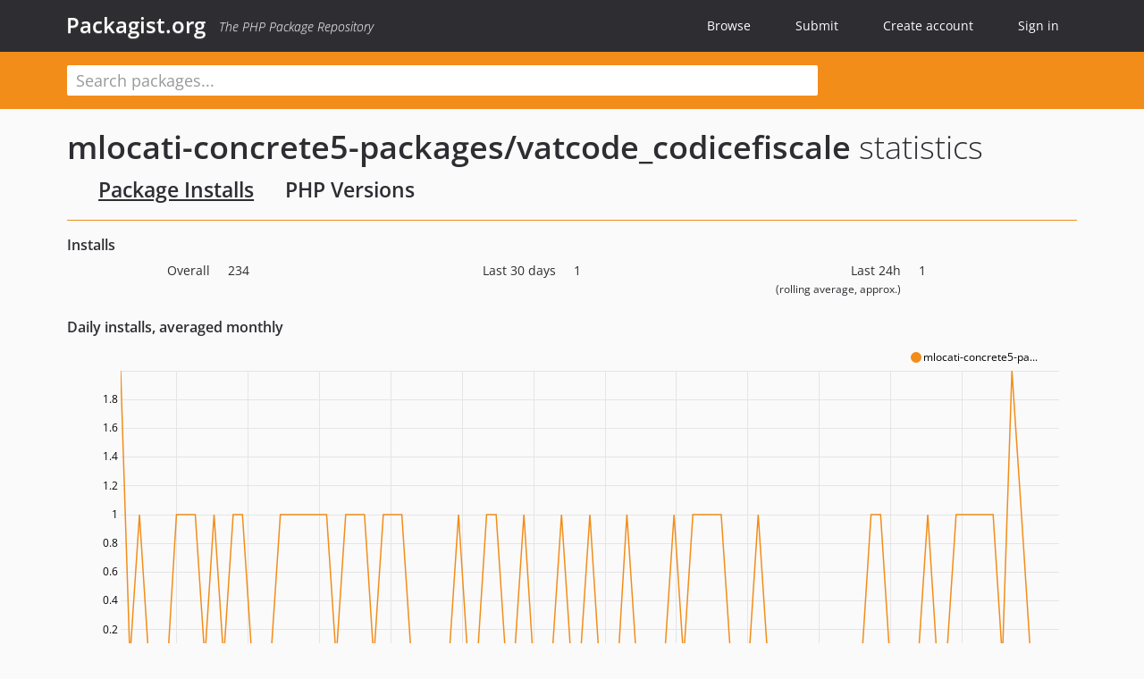

--- FILE ---
content_type: text/html; charset=UTF-8
request_url: https://packagist.org/packages/mlocati-concrete5-packages/vatcode_codicefiscale/stats
body_size: 3545
content:
<!DOCTYPE html>
<html>
    <head>
        <meta charset="UTF-8" />

        <title>Install Statistics - mlocati-concrete5-packages/vatcode_codicefiscale - Packagist.org</title>
        <meta name="description" content="The PHP Package Repository" />
        <meta name="author" content="Jordi Boggiano" />
        <meta name="canonical" href="https://packagist.org/packages/mlocati-concrete5-packages/vatcode_codicefiscale/stats" />
        <meta name="viewport" content="width=device-width, initial-scale=1.0" />

        <link rel="shortcut icon" href="/favicon.ico?v=1767529556" />

        <link rel="stylesheet" href="/build/app.css?v=1767529556" />
            <link rel="stylesheet" href="/build/charts.css?v=1767529556" />

                <link rel="alternate" type="application/rss+xml" title="Newly Submitted Packages - Packagist.org" href="https://packagist.org/feeds/packages.rss" />
        <link rel="alternate" type="application/rss+xml" title="New Releases - Packagist.org" href="https://packagist.org/feeds/releases.rss" />
        
        <link rel="search" type="application/opensearchdescription+xml" href="/search.osd?v=1767529556" title="Packagist.org" />

        <script nonce="LBzLxhdwUzqYAxKUHUMlXw==">
            var onloadRecaptchaCallback = function() {
                document.querySelectorAll('.recaptcha-protected').forEach((el) => {
                    el.closest('form').querySelectorAll('button, input[type="submit"]').forEach((submit) => {
                        grecaptcha.render(submit, {
                            'sitekey' : '6LfKiPoUAAAAAGlKWkhEEx7X8muIVYy6oA0GNdX0',
                            'callback' : function (token) {
                                submit.form.submit();
                            }
                        });
                    })
                });
            };
        </script>
        
        <meta name="robots" content="noindex, nofollow">    </head>
    <body>
    <section class="wrap">
        <header class="navbar-wrapper navbar-fixed-top">
                        <nav class="container">
                <div class="navbar" role="navigation">
                    <div class="navbar-header">
                        <button type="button" class="navbar-toggle" data-toggle="collapse" data-target=".navbar-collapse">
                            <span class="sr-only">Toggle navigation</span>
                            <span class="icon-bar"></span>
                            <span class="icon-bar"></span>
                            <span class="icon-bar"></span>
                        </button>
                        <h1 class="navbar-brand"><a href="/">Packagist.org</a> <em class="hidden-sm hidden-xs">The PHP Package Repository</em></h1>
                    </div>

                    <div class="collapse navbar-collapse">
                        <ul class="nav navbar-nav">
                            <li>
                                <a href="/explore/">Browse</a>
                            </li>
                            <li>
                                <a href="/packages/submit">Submit</a>
                            </li>                            <li>
                                <a href="/register/">Create account</a>
                            </li>
                            <li class="nav-user">
                                <section class="nav-user-signin">
                                    <a href="/login/">Sign in</a>

                                    <section class="signin-box">
                                        <form action="/login/" method="POST" id="nav_login">
                                            <div class="input-group">
                                                <input class="form-control" type="text" id="_username" name="_username" placeholder="Username / Email">
                                                <span class="input-group-addon"><span class="icon-user"></span></span>
                                            </div>
                                            <div class="input-group">
                                                <input class="form-control" type="password" id="_password" name="_password" placeholder="Password">
                                                <span class="input-group-addon"><span class="icon-lock"></span></span>
                                            </div>

                                            <div class="checkbox">
                                                <label for="_remember_me">
                                                    <input type="checkbox" id="_remember_me" name="_remember_me" value="on" checked="checked" /> Remember me
                                                </label>
                                            </div>
                                            <div class="signin-box-buttons">
                                                <a href="/login/github" class="pull-right btn btn-primary btn-github"><span class="icon-github"></span>Use Github</a>
                                                <button type="submit" class="btn btn-success" id="_submit_mini" name="_submit">Log in</button>
                                            </div>
                                        </form>

                                        <div class="signin-box-register">
                                            <a href="/register/">No account yet? Create one now!</a>
                                        </div>
                                    </section>
                                </section>
                            </li>                        </ul>
                    </div>
                </div>
            </nav>
        </header>

        <section class="wrapper wrapper-search">
    <div class="container ">
        <form name="search_query" method="get" action="/search/" id="search-form" autocomplete="off">
            <div class="sortable row">
                <div class="col-xs-12 js-search-field-wrapper col-md-9">
                                                            <input type="search" id="search_query_query" name="query" required="required" autocomplete="off" placeholder="Search packages..." tabindex="1" class=" form-control" value="" />
                </div>
            </div>
        </form>    </div>
</section>


                
        
        <section class="wrapper">
            <section class="container content" role="main">
                                    <div id="search-container" class="hidden">
                        <div class="row">
                            <div class="search-list col-md-9"></div>

                            <div class="search-facets col-md-3">
                                <div class="search-facets-active-filters"></div>
                                <div class="search-facets-type"></div>
                                <div class="search-facets-tags"></div>
                            </div>
                        </div>

                        <div class="row">
                            <div class="col-md-9">
                                <div id="powered-by">
                                    Search by <a href="https://www.algolia.com/"><img src="/img/algolia-logo-light.svg?v=1767529556"></a>
                                </div>
                                <div id="pagination-container">
                                    <div class="pagination"></div>
                                </div>
                            </div>
                        </div>
                    </div>
                
                        
    <div class="row">
        <div class="col-xs-12 package">
            <div class="package-header">
                <h2 class="title">
                    <a href="/packages/mlocati-concrete5-packages/vatcode_codicefiscale">mlocati-concrete5-packages/vatcode_codicefiscale</a> statistics
                    <small class="header-menu-item active"><a href="/packages/mlocati-concrete5-packages/vatcode_codicefiscale/stats">Package Installs</a></small><small class="header-menu-item "><a href="/packages/mlocati-concrete5-packages/vatcode_codicefiscale/php-stats">PHP Versions</a></small>
                </h2>
            </div>
        </div>
    </div>


    <section class="row package-installs">
        <div class="col-lg-12">
            <h3>Installs</h3>

            <div class="row">
                <div class="col-md-4 col-xs-12">
                    <dl class="dl-horizontal">
                        <dt class="font-normal">Overall</dt>
                        <dd class="font-normal">234</dd>
                    </dl>
                </div>
                <div class="col-md-4 col-xs-12">
                    <dl class="dl-horizontal">
                        <dt class="font-normal">Last 30 days</dt>
                        <dd class="font-normal">1</dd>
                    </dl>
                </div>
                <div class="col-md-4 col-xs-12">
                    <dl class="dl-horizontal">
                        <dt class="font-normal">Last 24h<br><small>(rolling average, approx.)</small></dt>
                        <dd class="font-normal">1</dd>
                    </dl>
                </div>
            </div>

            <h3>Daily installs, averaged monthly</h3>
            <div class="row">
                <div class="col-xs-12">
                    <svg class="chart js-all-dls" width="500" height="200">
                        Sorry, the graph can't be displayed because your browser doesn't support &lt;svg&gt; html element.
                    </svg>
                </div>
            </div>

            <br>
            <h3>Daily installs per version, averaged monthly</h3>
            <div class="row package version-stats">
                <div class="col-xs-12 col-md-9 version-stats-chart">
                    <div style="position: relative">
                        <svg class="chart js-version-dls" width="500" height="200">
                            Sorry, the graph can't be displayed because your browser doesn't support &lt;svg&gt; html element.
                        </svg>
                    </div>
                </div>
                <div class="col-md-3 no-padding">
                    <div class="stats-toggle-wrapper">
                                                    <a class="stats-toggler" href="#dev-main" data-stats-type="version">Versions</a>
                            <a class="stats-toggler" href="#major/all" data-stats-type="major">Major Versions</a>
                                            </div>
                    <div class="stats-wrapper" data-stats-type="version">
                        <div class="package-aside versions-wrapper">
    <ul class="versions">
                                <li class="details-toggler version" data-version-id="dev-main" data-load-more="/versions/8915786.json">
                <a rel="nofollow noindex" href="#dev-main" class="version-number">dev-main</a>

                
                            </li>
                                <li class="details-toggler version" data-version-id="1.2.1" data-load-more="/versions/9144223.json">
                <a rel="nofollow noindex" href="#1.2.1" class="version-number">1.2.1</a>

                
                            </li>
                                <li class="details-toggler version" data-version-id="1.2.0" data-load-more="/versions/9127218.json">
                <a rel="nofollow noindex" href="#1.2.0" class="version-number">1.2.0</a>

                
                            </li>
                                <li class="details-toggler version" data-version-id="1.1.0" data-load-more="/versions/3642768.json">
                <a rel="nofollow noindex" href="#1.1.0" class="version-number">1.1.0</a>

                
                            </li>
                                <li class="details-toggler version" data-version-id="0.9.2" data-load-more="/versions/2863382.json">
                <a rel="nofollow noindex" href="#0.9.2" class="version-number">0.9.2</a>

                
                            </li>
                                <li class="details-toggler version" data-version-id="0.9.1" data-load-more="/versions/2221577.json">
                <a rel="nofollow noindex" href="#0.9.1" class="version-number">0.9.1</a>

                
                            </li>
                                <li class="details-toggler version last" data-version-id="0.9.0" data-load-more="/versions/2180747.json">
                <a rel="nofollow noindex" href="#0.9.0" class="version-number">0.9.0</a>

                
                            </li>
            </ul>
    <div class="hidden versions-expander">
        <i class="glyphicon glyphicon-chevron-down"></i>
    </div>
</div>

                    </div>
                                            <div class="stats-wrapper" data-stats-type="major">
                            <div class="package-aside versions-wrapper">
                                <ul class="versions">
                                                                                                                    <li class="details-toggler version open" data-version-id="major/all">
                                            <a href="#major/all" class="version-number">all</a>
                                        </li>
                                                                                                                    <li class="details-toggler version" data-version-id="major/1">
                                            <a href="#major/1" class="version-number">1</a>
                                        </li>
                                                                                                                    <li class="details-toggler version last" data-version-id="major/0">
                                            <a href="#major/0" class="version-number">0</a>
                                        </li>
                                                                    </ul>
                                <div class="hidden versions-expander">
                                    <i class="glyphicon glyphicon-chevron-down"></i>
                                </div>
                            </div>
                        </div>
                                    </div>
            </div>
        </div>
    </section>
            </section>
        </section>
    </section>

        <footer class="wrapper-footer">
            <nav class="container">
                <div class="row">
                    <ul class="social col-xs-7 col-sm-4 col-md-2 pull-right">
                        <li><a href="http://github.com/composer/packagist" title="GitHub"><span class="icon-github"></span></a></li>
                        <li><a href="https://x.com/packagist" title="Follow @packagist"><span class="icon-twitter"></span></a></li>
                        <li><a href="mailto:contact@packagist.org" title="Contact"><span class="icon-mail"></span></a></li>
                    </ul>

                    <ul class="col-xs-4 col-sm-4 col-md-2">
                        <li><a href="/about">About Packagist.org</a></li>
                        <li><a href="/feeds/" rel="nofollow">Atom/RSS Feeds</a></li>
                    </ul>

                    <div class="clearfix visible-xs-block"></div>

                    <ul class="col-xs-3 col-sm-4 col-md-2">
                        <li><a href="/statistics" rel="nofollow">Statistics</a></li>
                        <li><a href="/explore/">Browse Packages</a></li>
                    </ul>

                    <div class="clearfix visible-xs-block visible-sm-block"></div>

                    <ul class="col-xs-3 col-sm-4 col-md-2">
                        <li><a href="/apidoc">API</a></li>
                        <li><a href="/mirrors">Mirrors</a></li>
                    </ul>

                    <div class="clearfix visible-xs-block"></div>

                    <ul class="col-xs-3 col-sm-4 col-md-2">
                        <li><a href="https://status.packagist.org/">Status</a></li>
                        <li><a href="https://p.datadoghq.com/sb/x98w56x71erzshui-4a54c45f82bacc991e83302548934b6a">Dashboard</a></li>
                    </ul>
                </div>

                <div class="row sponsor">
                    <p class="col-xs-12 col-md-6"><a class="short" href="https://packagist.com/"><img alt="Private Packagist" src="/img/private-packagist.svg?v2?v=1767529556" /></a> provides maintenance and hosting</p>
                    <p class="col-xs-12 col-md-6"><a class="long" href="https://bunny.net/"><img alt="Bunny.net" src="/img/bunny-net.svg?v=1767529556" /></a> provides bandwidth and CDN</p>
                    <p class="col-xs-12 col-md-6"><a class="short" href="https://www.aikido.dev/"><img alt="Aikido" src="/img/aikido.svg?v=1767529556" /></a> provides malware detection</p>
                    <p class="col-xs-12 col-md-6"><a class="long" href="https://datadog.com/"><img alt="Datadog" src="/img/datadog.svg?v=1767529556" /></a> provides monitoring</p>
                    <p class="col-xs-12 text-center"><a href="/sponsor/">Sponsor Packagist.org &amp; Composer</a></p>
                </div>
            </nav>
        </footer>

        <script nonce="LBzLxhdwUzqYAxKUHUMlXw==">
            var algoliaConfig = {"app_id":"M58222SH95","search_key":"5ae4d03c98685bd7364c2e0fd819af05","index_name":"packagist"};
                        window.process = {
                env: { DEBUG: undefined },
            };
        </script>
        
        <script nonce="LBzLxhdwUzqYAxKUHUMlXw==" src="/build/app.js?v=1767529556"></script>

            <script nonce="LBzLxhdwUzqYAxKUHUMlXw==" src="/build/charts.js?v=1767529556"></script>
    <script nonce="LBzLxhdwUzqYAxKUHUMlXw==">
        (function () {
            var average = "monthly";
            var date = "2017-09-29";

            initPackageStats(average, date, "\/packages\/mlocati-concrete5-packages\/vatcode_codicefiscale\/stats\/all.json", "\/packages\/mlocati-concrete5-packages\/vatcode_codicefiscale\/stats\/_VERSION_.json");
        }());
    </script>
    </body>
</html>
